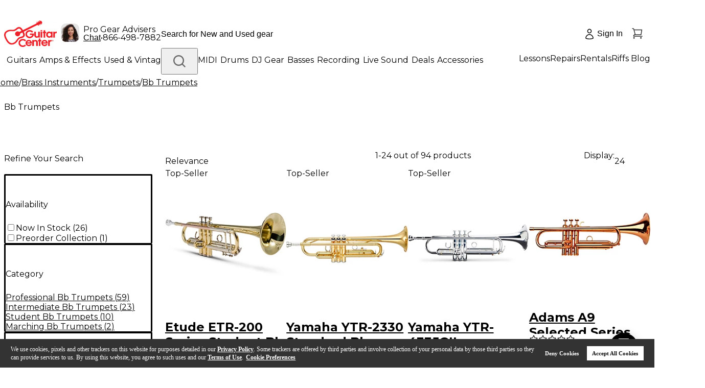

--- FILE ---
content_type: application/x-javascript;charset=utf-8
request_url: https://sb.monetate.net/img/1/p/1491/5982131.js/monetate.c.cr.js
body_size: 8193
content:
monetate.c.cr({"data": "(function() {\n  // ---- Global singleton / de-dup ----\n  if (window.__GC_OVERLAY_LOADED) {\n    console.log('[GC Overlay] DUP_SKIP bundle already loaded');\n    return;\n  }\n  window.__GC_OVERLAY_LOADED = true;\n\n  // ---- Optional Salesforce popup guard (now cookie-based) ----\n  try {\n    const pre = window.__GC_OVERLAY_OPTS || {};\n    if (pre.respectSfPopupGuard && document.cookie.indexOf((pre.sfPopupEventKey || 'sfPopupEventFired') + '=') !== -1) {\n      console.log('[GC Overlay] EXIT: sfPopupEvent guard active');\n      return;\n    }\n  } catch(e) {\n    console.log('[GC Overlay] Could not check cookie for sf popup guard');\n  }\n\n  const GLOBAL = (window.__GC_OVERLAY_STATE = window.__GC_OVERLAY_STATE || {\n    inflight: false,\n    spaWatch: false\n  });\n\n  const ROOT_ID = 'gc-cart-reminder';\n  const STYLE_ID = 'gc-cart-reminder-style';\n  const SESSION_FLAG = 'gc_cart_overlay_shown';\n  const TS_KEY = 'gc_cart_overlay_last_ts';\n\n  // ---- Defaults ----\n  const DEFAULTS = {\n    delaySeconds: 1,\n    side: 'left',\n    vertical: 'bottom',\n    icid: 'LP12369',\n    width: 360,\n    oncePerSession: false,\n    cooldownMinutes: 0,\n\n    endpoint: 'https://www.guitarcenter.com/rest/model/atg/commerce/ShoppingCartActor/cartRedesignNew',\n    fetchTimeoutMs: 6000,\n    fetchRetryCount: 3,\n    fetchRetryBackoffMs: 700,\n    recheckWindowMs: 6000,\n\n    spaWatch: true,\n    autoInit: true,\n    forceInit: false,\n\n    debug: false,\n    forceRenderOnItems: true,\n\n    respectSfPopupGuard: false,\n    sfPopupEventKey: 'sfPopupEventFired',\n\n    // Daily frequency control\n    maxPerDay: 1,\n    dailyCounterKey: 'gc_cart_overlay_daily'\n  };\n\n  // ---- Utils ----\n  function log(enabled, ...args) { if (enabled) console.log('[GC Overlay]', ...args); }\n\n  function clamp(n, lo, hi) { return Math.max(lo, Math.min(hi, n)); }\n\n  function isFiniteNum(n) { return typeof n === 'number' && Number.isFinite(n); }\n\n  function toNumberMaybe(v) {\n    if (v == null) return NaN;\n    if (typeof v === 'number') return v;\n    if (typeof v === 'string') return parseFloat(v.replace(/[^0-9.\\-]/g, ''));\n    const n = Number(v);\n    return n;\n  }\n\n  function normalizePrice(v) {\n    const n = toNumberMaybe(v);\n    if (!isFiniteNum(n) || n <= 0 || n > 1e9) return null;\n    return n;\n  }\n\n  function formatUSD(n) {\n    if (!isFiniteNum(n)) return '';\n    try {\n      return new Intl.NumberFormat('en-US', { style: 'currency', currency: 'USD' }).format(n);\n    } catch {\n      return `$${n.toFixed(2)}`;\n    }\n  }\n\n  function now() { return Date.now(); }\n  function DEBUG_FLAG(){ const o = window.__GC_OVERLAY_OPTS || {}; return !!o.debug; }\n\n  // ---- Cookie helpers ----\n  function setCookie(name, value, days) {\n    let expires = '';\n    if (typeof days === 'number') {\n      const d = new Date();\n      d.setTime(d.getTime() + days * 24 * 60 * 60 * 1000);\n      expires = '; expires=' + d.toUTCString();\n    }\n    document.cookie = name + '=' + encodeURIComponent(value) + expires + '; path=/; SameSite=Lax';\n  }\n\n  function getCookie(name) {\n    const nameEQ = name + '=';\n    const ca = document.cookie.split(';');\n    for (let c of ca) {\n      while (c.charAt(0) === ' ') c = c.substring(1);\n      if (c.indexOf(nameEQ) === 0) return decodeURIComponent(c.substring(nameEQ.length));\n    }\n    return null;\n  }\n\n  function eraseCookie(name) {\n    document.cookie = name + '=; Max-Age=0; path=/; SameSite=Lax';\n  }\n\n  // ---- Daily frequency helpers ----\n  function todayKeyLocal() {\n    const d = new Date();\n    const y = d.getFullYear();\n    const m = String(d.getMonth() + 1).padStart(2, '0');\n    const day = String(d.getDate()).padStart(2, '0');\n    return `${y}-${m}-${day}`; // local date boundary\n  }\n\n  function canShowToday(opts) {\n    const max = Number(opts.maxPerDay || 0);\n    if (max <= 0) return true; // disabled / unlimited for QA\n\n    const key = opts.dailyCounterKey || 'gc_cart_overlay_daily';\n    const raw = getCookie(key);\n    const today = todayKeyLocal();\n\n    if (!raw) return true;\n\n    let parsed = null;\n    try { parsed = JSON.parse(raw); } catch {}\n\n    if (!parsed || parsed.date !== today) return true;\n\n    const count = Number(parsed.count || 0);\n    if (count >= max) {\n      log(opts.debug, 'I_EXIT daily cap', count, '/', max);\n      return false;\n    }\n    return true;\n  }\n\n  function bumpDailyCounter(opts) {\n    const max = Number(opts.maxPerDay || 0);\n    if (max <= 0) return; // disabled\n\n    const key = opts.dailyCounterKey || 'gc_cart_overlay_daily';\n    const today = todayKeyLocal();\n    let count = 0;\n    const raw = getCookie(key);\n\n    if (raw) {\n      try {\n        const parsed = JSON.parse(raw);\n        if (parsed && parsed.date === today) count = Number(parsed.count || 0);\n      } catch {}\n    }\n\n    count++;\n    setCookie(key, JSON.stringify({ date: today, count: count }), 1);\n    log(opts.debug, 'I_DAILY_BUMP', `${count}/${max}`);\n  }\n\n  // ---- Image helpers (entSkuId \u2192 Scene7) ----\n  function extractImageFromField(field) {\n    if (!field) return '';\n    if (typeof field === 'string') return field;\n    if (typeof field === 'object') {\n      for (const k of ['url','href','src','imageUrl','imageURL','path','value']) {\n        const v = field[k];\n        if (typeof v === 'string' && v.trim()) return v;\n      }\n      for (const k of ['primary','large','medium','small','thumb']) {\n        const v = field[k];\n        if (!v) continue;\n        if (typeof v === 'string' && v.trim()) return v;\n        if (typeof v === 'object') {\n          for (const kk of ['url','href','src']) {\n            const vv = v[kk];\n            if (typeof vv === 'string' && vv.trim()) return vv;\n          }\n        }\n      }\n    }\n    return '';\n  }\n\n  function extractEntSkuId(it) {\n    const candidates = [ it && it.entSkuId, it && it.sku && it.sku.entSkuId, it && it.skuInfo && it.skuInfo.entSkuId ];\n    for (const c of candidates) {\n      if (!c) continue;\n      const s = String(c).toUpperCase();\n      const m = s.match(/[A-Z]\\d{14}/);\n      if (m) return m[0];\n    }\n    return '';\n  }\n\n  function extractSkuFallback(it) {\n    const candidates = [ it && it.skuId, it && it.sku, it && it.childSkuId, it && it.catalogRefId, it && it.catalogRef, it && it.itemId, it && it.id, it && it.repositoryId, it && it.productId ];\n    for (const c of candidates) {\n      const s = (c == null ? '' : String(c)).toUpperCase();\n      const m = s.match(/[A-Z]\\d{14}/);\n      if (m) return m[0];\n    }\n\n    const imgRaw = extractImageFromField(it && it.image);\n    if (imgRaw) {\n      const s = String(imgRaw).toUpperCase();\n      const m = s.match(/[A-Z]\\d{14}/);\n      if (m) return m[0];\n    }\n    return '';\n  }\n\n  function skuToScene7Url(sku) {\n    return `https://media.guitarcenter.com/is/image/MMGS7/${sku}-00-600x600.jpg`;\n  }\n\n  function normalizeImageFallback(it) {\n    let raw = extractImageFromField(it && it.image);\n    if (!raw) return '';\n    raw = String(raw).trim();\n    if (raw.indexOf(' ') >= 0) raw = raw.replace(/\\s+/g, '%20');\n    if (/^https?:\\/\\//i.test(raw)) { log(DEBUG_FLAG(), 'I_IMG_FALLBACK', raw); return raw; }\n    if (raw.startsWith('//')) { const outRel = 'https:' + raw; log(DEBUG_FLAG(), 'I_IMG_FALLBACK', outRel); return outRel; }\n    if (raw.startsWith('/is/image/')) { const outPath = 'https://media.guitarcenter.com' + raw; log(DEBUG_FLAG(), 'I_IMG_FALLBACK', outPath); return outPath; }\n    if (raw.startsWith('is/image/')) { const outPath2 = 'https://media.guitarcenter.com/' + raw; log(DEBUG_FLAG(), 'I_IMG_FALLBACK', outPath2); return outPath2; }\n    if (/^[A-Za-z0-9_-]+\\/[A-Za-z0-9._-]+$/.test(raw) || /^[A-Za-z0-9._-]+$/.test(raw)) { const outId = 'https://media.guitarcenter.com/is/image/' + raw; log(DEBUG_FLAG(), 'I_IMG_FALLBACK', outId); return outId; }\n    log(DEBUG_FLAG(), 'I_IMG_FALLBACK_RAW', raw);\n    return raw;\n  }\n\nfunction buildImageUrl(it) {\n  // 1. FIRST: Use direct image string from API if present\n  if (typeof it?.image === \"string\" && it.image.trim() !== \"\") {\n    return \"https://media.guitarcenter.com/is/image/\" + it.image.trim();\n  }\n\n  // 2. Fallback: ENT SKU \u2192 Scene7 URL\n  const ent = extractEntSkuId(it);\n  if (ent) {\n    const url = skuToScene7Url(ent);\n    log(DEBUG_FLAG(), 'I_IMG_ENTSKU', ent, url);\n    return url;\n  }\n\n  // 3. Fallback: Other SKU-like identifiers\n  const sku = extractSkuFallback(it);\n  if (sku) {\n    const url = skuToScene7Url(sku);\n    log(DEBUG_FLAG(), 'I_IMG_SKU_FALLBACK', sku, url);\n    return url;\n  }\n\n  // 4. Last resort: raw fallback normalization\n  log(DEBUG_FLAG(), 'W_IMG_NO_SKU_USING_RAW');\n  return normalizeImageFallback(it);\n}\n\n  // ---- Schema helpers ----\n  const pickName = it => it?.displayName || it?.name || it?.productName || it?.title || 'Product';\n  const pickImg  = it => buildImageUrl(it);\n\n  function pickOriginalPrice(it) {\n    for (const v of [it?.listPrice, it?.originalPrice, it?.msrp, it?.retailPrice, it?.price]) {\n      const n = normalizePrice(v);\n      if (n != null) return n;\n    }\n    return null;\n  }\n\n  function pickSalePrice(it) {\n    for (const v of [it?.salePrice, it?.finalPrice, it?.currentPrice, it?.unitPrice]) {\n      const n = normalizePrice(v);\n      if (n != null) return n;\n    }\n    return null;\n  }\n\n  function extractItems(json, debug) {\n    if (json?.cart?.commerceItems && Array.isArray(json.cart.commerceItems)) { return json.cart.commerceItems; }\n    if (Array.isArray(json?.commerceItems)) { return json.commerceItems; }\n    if (Array.isArray(json?.order?.commerceItems)) { return json.order.commerceItems; }\n    if (Array.isArray(json?.items)) { return json.items; }\n    log(debug, 'E_JSON_SHAPE Unknown JSON shape', json);\n    return [];\n  }\n\n  function chooseMostExpensive(items, debug) {\n    let best = null;\n    let bestPrice = null;\n    items.forEach((it, i) => {\n      const s = pickSalePrice(it);\n      const o = pickOriginalPrice(it);\n      const cmp = (s != null ? s : o);\n      log(debug, 'I_ITEM', i, { name: pickName(it), sale: s, orig: o, cmp, entSkuId: it && it.entSkuId });\n      if (cmp == null) return;\n      if (bestPrice == null || cmp > bestPrice) { best = it; bestPrice = cmp; }\n    });\n    return { best, bestPrice };\n  }\n\n  // ---- Style & UI ----\n  function ensureStyle(opts) {\n    if (document.getElementById(STYLE_ID)) return;\n\n    const sideProp = opts.side === 'right' ? 'right' : 'left';\n    const yProp = opts.vertical === 'top' ? 'top' : 'bottom';\n    const offStart = opts.side === 'right' ? 'translateX(110%)' : 'translateX(-110%)';\n\n    const css = `\n      #${ROOT_ID} {\n        position: fixed;\n        ${yProp}: 24px;\n        ${sideProp}: 24px;\n        width: ${opts.width}px;\n        max-width: calc(100vw - 24px);\n        z-index: 2147483000;\n        font-family: var(--font-instrument-sans);\n      }\n\n      #${ROOT_ID} .gc-panel {\n        background: #fff;\n        border-radius: 8px;\n        box-shadow: 0 10px 30px rgba(0,0,0,.18);\n        overflow: hidden;\n        transform: ${offStart};\n        transition: transform .38s ease, opacity .2s ease;\n        opacity: 0;\n      }\n\n      #${ROOT_ID}.gc-open .gc-panel {\n        transform: translateX(0);\n        opacity: 1;\n      }\n\n      #${ROOT_ID} .gc-header {\n        padding: 16px 16px 8px;\n      }\n\n      #${ROOT_ID} .gc-title {\n        margin: 0;\n        font-size: 20px;\n        line-height: 1.2;\n        font-weight: 700;\n      }\n\n      #${ROOT_ID} .gc-sub {\n        margin: 6px 0 0;\n        font-size: 13px;\n        color: #444;\n      }\n\n      #${ROOT_ID} .gc-body {\n        display: grid;\n        grid-template-columns: 96px 1fr;\n        gap: 12px;\n        padding: 12px 16px 4px;\n        align-items: center;\n      }\n\n      #${ROOT_ID} .gc-imgwrap {\n        width: 96px;\n        height: 96px;\n        border-radius: 12px;\n        overflow: hidden;\n        background: #f6f6f6;\n        display: flex;\n        align-items: center;\n        justify-content: center;\n      }\n\n      #${ROOT_ID} .gc-imgwrap img {\n        max-width: 100%;\n        max-height: 100%;\n        object-fit: contain;\n        display: block;\n      }\n\n      #${ROOT_ID} .gc-name {\n        margin: 0 0 6px;\n        font-size: 15px;\n        line-height: 1.3;\n        font-weight: 600;\n      }\n\n      #${ROOT_ID} .gc-price {\n        font-size: 16px;\n        font-weight: 700;\n      }\n\n      #${ROOT_ID} .gc-price-row {\n        display: flex;\n        gap: 8px;\n        align-items: baseline;\n      }\n\n      #${ROOT_ID} .gc-price-original {\n        font-weight: 600;\n        text-decoration: line-through;\n        color: #666;\n      }\n\n      #${ROOT_ID} .gc-price-sale {\n        font-weight: 800;\n        color: #e31837;\n      }\n\n      #${ROOT_ID} .gc-footer {\n        padding: 12px 16px 16px;\n      }\n\n      #${ROOT_ID} .gc-btn {\n        display: inline-flex;\n        align-items: center;\n        justify-content: center;\n        width: 100%;\n        padding: 12px 14px;\n        border-radius: 4px;\n        border: none;\n        cursor: pointer;\n        font-weight: 700;\n        font-size: 15px;\n        text-decoration: none;\n        background: #E7131A;\n        color: #fff;\n      }\n\n      #${ROOT_ID} .gc-btn:hover,\n      #${ROOT_ID} .gc-btn:focus {\n        filter: brightness(.95);\n      }\n\n      #${ROOT_ID} .gc-close {\n        position: absolute;\n        top: 8px;\n        right: 8px;\n        width: 32px;\n        height: 32px;\n        border: none;\n        border-radius: 50%;\n        background: rgba(0,0,0,.06);\n        cursor: pointer;\n        display: flex;\n        align-items: center;\n        justify-content: center;\n      }\n\n      #${ROOT_ID} .gc-close:before {\n        content: '\u2715';\n        font-size: 16px;\n        line-height: 1;\n      }\n\n      /* Mobile compact adjustments */\n      @media (max-width: 480px) {\n        #${ROOT_ID} {\n          ${yProp}: 12px;\n          ${sideProp}: 12px;\n        }\n\n        #${ROOT_ID} .gc-header {\n          padding: 12px 12px 6px;\n        }\n\n        #${ROOT_ID} .gc-title {\n          font-size: 18px;\n          line-height: 1.15;\n        }\n\n        #${ROOT_ID} .gc-sub {\n          font-size: 12px;\n          margin-top: 4px;\n        }\n\n        #${ROOT_ID} .gc-body {\n          grid-template-columns: 72px 1fr;\n          gap: 10px;\n          padding: 10px 12px 4px;\n        }\n\n        #${ROOT_ID} .gc-imgwrap {\n          width: 72px;\n          height: 72px;\n          border-radius: 10px;\n        }\n\n        #${ROOT_ID} .gc-name {\n          font-size: 14px;\n          line-height: 1.25;\n          margin: 0 0 4px;\n        }\n\n        #${ROOT_ID} .gc-price {\n          font-size: 15px;\n        }\n\n        #${ROOT_ID} .gc-price-original {\n          font-size: 14px;\n        }\n\n        #${ROOT_ID} .gc-price-sale {\n          font-size: 15px;\n        }\n\n        #${ROOT_ID} .gc-footer {\n          padding: 10px 12px 12px;\n        }\n\n        #${ROOT_ID} .gc-btn {\n          padding: 10px 12px;\n          font-size: 14px;\n          border-radius: 10px;\n        }\n\n        #${ROOT_ID} .gc-close {\n          top: 6px;\n          right: 6px;\n          width: 28px;\n          height: 28px;\n        }\n\n        #${ROOT_ID} .gc-close:before {\n          font-size: 14px;\n        }\n      }\n    `;\n\n    const style = document.createElement('style');\n    style.id = STYLE_ID;\n    style.textContent = css;\n    document.head.appendChild(style);\n  }\n\n  function escapeHtml(text) {\n    const div = document.createElement('div');\n    div.textContent = text;\n    return div.innerHTML;\n  }\n\n  function buildPriceHTML(item) {\n    const sale = pickSalePrice(item);\n    const orig = pickOriginalPrice(item);\n\n    if (sale != null && orig != null && sale < orig) {\n      return `\n        <span class=\"gc-price-original\">${escapeHtml(formatUSD(orig))}</span>\n        <span class=\"gc-price-sale\">${escapeHtml(formatUSD(sale))}</span>\n      `;\n    } else {\n      const val = (sale != null ? sale : orig);\n      if (val != null) {\n        return `<span class=\"gc-price\">${escapeHtml(formatUSD(val))}</span>`;\n      }\n    }\n    return '';\n  }\n\n  function buildOverlay(opts, item) {\n    if (document.getElementById(ROOT_ID)) {\n      log(opts.debug, 'DUP_SKIP existing DOM root');\n      return null;\n    }\n\n    ensureStyle(opts);\n\n    const itemName = pickName(item);\n    const itemImage = pickImg(item);\n    const priceHTML = buildPriceHTML(item);\n    const cartUrl = `https://www.guitarcenter.com/cart?icid=${encodeURIComponent(opts.icid || 'xxxxxx')}`;\n\n    const imgTag = itemImage\n      ? `<img src=\"${escapeHtml(itemImage)}\" alt=\"${escapeHtml(itemName)}\" onerror=\"this.style.display='none'\">`\n      : '';\n\n    const html = `\n      <div class=\"gc-panel\">\n        <button class=\"gc-close\" aria-label=\"Close\"></button>\n        <div class=\"gc-header\">\n          <h2 class=\"gc-title\">Still interested?</h2>\n          <p class=\"gc-sub\">You left this item in your cart</p>\n        </div>\n        <div class=\"gc-body\">\n          <div class=\"gc-imgwrap\">\n            ${imgTag}\n          </div>\n          <div>\n            <p class=\"gc-name\">${escapeHtml(itemName)}</p>\n            <div class=\"gc-price-row\">${priceHTML}</div>\n          </div>\n        </div>\n        <div class=\"gc-footer\">\n          <a class=\"gc-btn\" href=\"${escapeHtml(cartUrl)}\" aria-label=\"Go to cart\">Go to Cart</a>\n        </div>\n      </div>\n    `;\n\n    const root = document.createElement('div');\n    root.id = ROOT_ID;\n    root.setAttribute('role', 'dialog');\n    root.setAttribute('aria-live', 'polite');\n    root.setAttribute('aria-label', 'Cart Reminder');\n    root.innerHTML = html;\n\n    const closeBtn = root.querySelector('.gc-close');\n\n    function open() {\n      requestAnimationFrame(() => root.classList.add('gc-open'));\n    }\n\n    function remove() {\n      root.classList.remove('gc-open');\n      setTimeout(() => root.remove(), 250);\n      window.dataLayer.push({ \n        eventName: 'leftInCartImpressionClosed' \n      });\t \n    }\n\n    closeBtn.addEventListener('click', remove);\n\n    return { root, open };\n  }\n\n  function showOverlay(opts, items) {\n    const { best, bestPrice } = chooseMostExpensive(items, opts.debug);\n    let item = best;\n\n    if (!item && opts.forceRenderOnItems && items && items.length) {\n      log(opts.debug, 'I_FALLBACK first item, no valid prices');\n      item = items[0];\n    }\n\n    if (!item) return false;\n\n    const built = buildOverlay(opts, item);\n    if (!built) return false;\n\n    document.body.appendChild(built.root);\n    setTimeout(built.open, 20);\n\n    log(opts.debug, 'I_CHOSEN', { name: pickName(item), bestPrice });\n\n    try { setCookie(TS_KEY, String(now()), 30); } catch(e) {}\n    if (opts.oncePerSession) {\n      try { setCookie(SESSION_FLAG, '1'); } catch(e) {}\n    }\n    window.dataLayer.push({\n        eventName: 'leftInCartImpression',\n    });\n\n    return true;\n  }\n\n  // ---- Networking with retries ----\n  function fetchWithTimeout(url, options, timeoutMs) {\n    return new Promise((resolve, reject) => {\n      const ctrl = new AbortController();\n      const t = setTimeout(() => ctrl.abort(), clamp(timeoutMs || 0, 500, 15000));\n\n      fetch(url, { ...options, signal: ctrl.signal })\n        .then(r => { clearTimeout(t); resolve(r); })\n        .catch(e => { clearTimeout(t); reject(e); });\n    });\n  }\n\n  async function getCartItemsOnce(opts) {\n    try {\n      const res = await fetchWithTimeout(\n        opts.endpoint,\n        { method: 'GET', credentials: 'include', headers: { 'Accept': 'application/json' } },\n        opts.fetchTimeoutMs\n      );\n\n      log(opts.debug, 'I_FETCH status', res.status);\n\n      if (!res.ok) throw new Error(`HTTP ${res.status}`);\n\n      const json = await res.json();\n      const items = extractItems(json, opts.debug);\n\n      log(opts.debug, 'I_ITEMS length', items?.length || 0);\n\n      return items;\n    } catch(e) {\n      log(true, 'E_FETCH', e && (e.message || e));\n      return [];\n    }\n  }\n\n  async function getCartItemsWithRetry(opts) {\n    const max = Math.max(1, opts.fetchRetryCount | 0);\n    let attempt = 0;\n    let items = [];\n    const back = clamp(opts.fetchRetryBackoffMs | 0, 50, 5000);\n    const windowMs = clamp(opts.recheckWindowMs | 0, 0, 30000);\n    const start = now();\n\n    do {\n      attempt++;\n      items = await getCartItemsOnce(opts);\n\n      if (items && items.length) return items;\n\n      const within = now() - start < windowMs;\n      if (attempt >= max && !within) break;\n\n      const wait = attempt === 1 ? back : Math.min(back * Math.pow(2, attempt - 1), 8000);\n      log(opts.debug, 'I_RETRY attempt', attempt, 'wait', wait);\n\n      await new Promise(r => setTimeout(r, wait));\n    } while (true);\n\n    return items;\n  }\n\n  // ---- Frequency gating ----\n  function shouldShowNow(opts) {\n    if (opts.oncePerSession) {\n      try {\n        if (getCookie(SESSION_FLAG)) {\n          log(opts.debug, 'I_EXIT sessionFlag');\n          return false;\n        }\n      } catch(e) {}\n    }\n\n    // Per-day cap\n    if (!canShowToday(opts)) return false;\n\n    const mins = Number(opts.cooldownMinutes || 0);\n    if (mins > 0) {\n      try {\n        const last = Number(getCookie(TS_KEY) || 0);\n        if (isFiniteNum(last) && (now() - last) < mins * 60 * 1000) {\n          log(opts.debug, 'I_EXIT cooldown (min)', mins);\n          return false;\n        }\n      } catch(e) {}\n    }\n\n    return true;\n  }\n\n  // ---- Lifecycle ----\n  async function readyAndVisible() {\n    if (document.readyState === 'loading') {\n      await new Promise(r => document.addEventListener('DOMContentLoaded', r, { once: true }));\n    }\n\n    if (!document.body) {\n      await new Promise(r => {\n        const iv = setInterval(() => {\n          if (document.body) { clearInterval(iv); r(); }\n        }, 50);\n      });\n    }\n\n    if (document.visibilityState === 'hidden') {\n      await new Promise(r => {\n        document.addEventListener('visibilitychange', function once() {\n          if (document.visibilityState === 'visible') {\n            document.removeEventListener('visibilitychange', once);\n            r();\n          }\n        }, { once: true });\n      });\n    }\n  }\n\n  async function run(opts) {\n    if (GLOBAL.inflight) {\n      log(opts?.debug, 'I_EXIT inflight');\n      return;\n    }\n\n    GLOBAL.inflight = true;\n\n    try {\n      const options = Object.assign({}, DEFAULTS, window.__GC_OVERLAY_OPTS || {}, opts || {});\n\n      try {\n        if (options.respectSfPopupGuard && getCookie(options.sfPopupEventKey || 'sfPopupEventFired')) {\n          log(options.debug, 'I_EXIT sfPopupEvent guard');\n          return;\n        }\n      } catch(e) {}\n\n      await readyAndVisible();\n\n      if (!shouldShowNow(options)) return;\n\n\n      if (document.getElementById(ROOT_ID)) {\n        log(options.debug, 'DUP_SKIP existing DOM root (pre-run)');\n        return;\n      }\n\n      const delayMs = clamp((options.delaySeconds || 0) * 1000, 0, 60000);\n      if (delayMs) await new Promise(r => setTimeout(r, delayMs));\n\n      const items = await getCartItemsOnce(options);\n\n      bumpDailyCounter(options);\n\n      if (!items || !items.length) {\n        log(options.debug, 'I_EXIT empty after retries');\n        return;\n      }\n\n      const ok = showOverlay(options, items);\n      if (ok) log(options.debug, 'I_RENDERED');\n    } finally {\n      GLOBAL.inflight = false;\n    }\n  }\n\n  function installSpaWatcher(options) {\n    if (!options.spaWatch) return;\n    if (GLOBAL.spaWatch) return;\n\n    GLOBAL.spaWatch = true;\n\n    const origPush = history.pushState;\n    const origReplace = history.replaceState;\n    const fire = () => { run(options); };\n\n    history.pushState = function() {\n      origPush.apply(this, arguments);\n      setTimeout(fire, 50);\n    };\n\n    history.replaceState = function() {\n      origReplace.apply(this, arguments);\n      setTimeout(fire, 50);\n    };\n\n    window.addEventListener('popstate', () => setTimeout(fire, 50));\n  }\n\n  // Public API\n  window.GCAbandonedCartOverlay = {\n    init: run,\n\n    reset() {\n      try {\n        const n = document.getElementById(ROOT_ID);\n        if (n) n.remove();\n\n        eraseCookie(SESSION_FLAG);\n        eraseCookie(TS_KEY);\n\n        // also clear the daily counter for testing convenience\n        const o = Object.assign({}, DEFAULTS, window.__GC_OVERLAY_OPTS || {});\n        eraseCookie(o.dailyCounterKey || 'gc_cart_overlay_daily');\n\n        console.log('[GC Overlay] reset done');\n      } catch(e) {}\n    },\n\n    _debugShowMock(opts) {\n      const options = Object.assign({}, DEFAULTS, window.__GC_OVERLAY_OPTS || {}, opts || {});\n\n      if (!shouldShowNow(options)) {\n        console.log('[GC Overlay] mock gated by frequency');\n        return false;\n      }\n\n      if (document.getElementById(ROOT_ID)) {\n        console.log('[GC Overlay] mock skip: already present');\n        return false;\n      }\n\n      ensureStyle(options);\n\n      const ok = showOverlay(options, [{\n        displayName: '(Debug) J-45 Studio Guitar Center-Exclusive Acoustic-Electric Guitar Ebony',\n        entSkuId: 'M14333000001000',\n        listPrice: 2499.00,\n        salePrice: 2499.00\n      }]);\n\n      if (ok) console.log('[GC Overlay] mock rendered');\n      return ok;\n    }\n  };\n\n  // Boot\n  const opts = Object.assign({}, window.__GC_OVERLAY_OPTS || {});\n  installSpaWatcher(Object.assign({}, DEFAULTS, opts));\n  if (DEFAULTS.autoInit || opts.forceInit) setTimeout(() => run(opts), 0);\n})();", "ref": "1491/5982131.js"});

--- FILE ---
content_type: application/x-javascript
request_url: https://assets.adobedtm.com/2f28ff4a58dd/4b02c2dd1798/bb777f9f0cd3/RC6734a78eafda4f108a1fc2fd32f871d3-source.min.js
body_size: 152
content:
// For license information, see `https://assets.adobedtm.com/2f28ff4a58dd/4b02c2dd1798/bb777f9f0cd3/RC6734a78eafda4f108a1fc2fd32f871d3-source.js`.
_satellite.__registerScript('https://assets.adobedtm.com/2f28ff4a58dd/4b02c2dd1798/bb777f9f0cd3/RC6734a78eafda4f108a1fc2fd32f871d3-source.min.js', "try{var expDt=new Date((new Date).getTime()+7776e6);GCI.digitalData.pageData.fullyLoggedIn?setCookie(\"s_login\",\"Full\",expDt):!GCI.digitalData.pageData.fullyLoggedIn&&GCI.digitalData.pageData.cookieLoggedIn?setCookie(\"s_login\",\"Cookie\",expDt):GCI.digitalData.pageData.fullyLoggedIn||GCI.digitalData.pageData.cookieLoggedIn||setCookie(\"s_login\",\"Guest\",expDt),GCI.digitalData.pageData.hashedUserIdForCriteo&&GCI.digitalData.pageData.hashedUserIdForCriteo!=localStorage.s_cda&&localStorage.setItem(\"s_cda\",GCI.digitalData.pageData.hashedUserIdForCriteo)}catch(a){}");